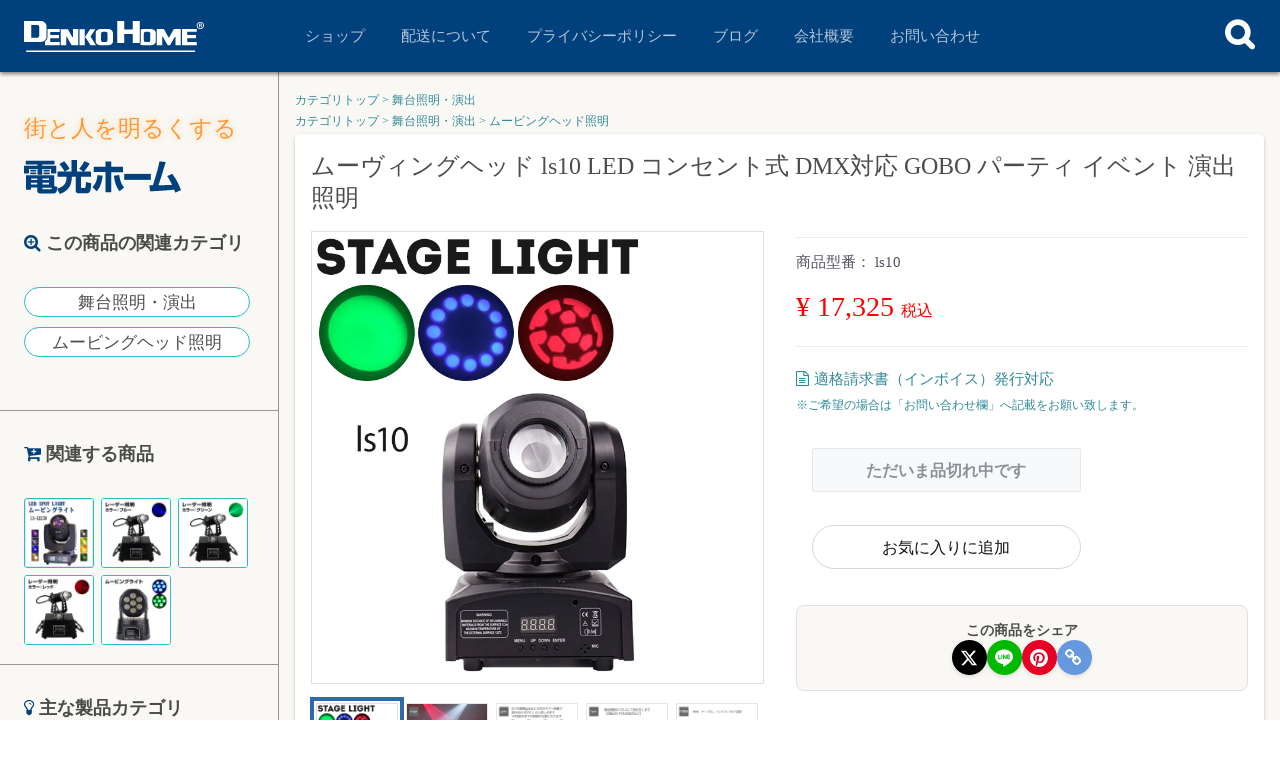

--- FILE ---
content_type: text/html; charset=UTF-8
request_url: https://denkohome.com/ec/products/detail/1552
body_size: 16669
content:
<!doctype html>
<html lang="ja">
<head>
<meta charset="utf-8">
<meta name="Author" content="電光ホーム DENKO HOME">
<meta http-equiv="X-UA-Compatible" content="IE=edge">
<title>ムーヴィングヘッド ls10 LED コンセント式 DMX対応 GOBO パーティ イベント 演出 照明 |
電光ホーム
</title>
<meta name="keywords" content="舞台 照明 LED プロジェクション マッピング ムービング イベント ライトアップ 防水 ステージライト イベントDMX パーティ コンサート">
<meta name="viewport" content="width=device-width, initial-scale=1">
<link rel="icon" href="/ec/html/template/tiramisu/img/common/favicon.ico">
<link rel="stylesheet" href="/ec/html/template/tiramisu/css/style.css?v=3.0.18">
<link rel="stylesheet" href="/ec/html/template/tiramisu/css/slick.css?v=3.0.18">
<link rel="stylesheet" href="/ec/html/template/tiramisu/css/default.css?v=3.0.18">
<link rel="stylesheet" href="/ec/html/template/tiramisu/css/nikko.css?v=3.0.182026-01-18 18-57-15">

<script src="https://denkohome.com/common/js/script-pack.min.js"></script>

            <!-- ▼GoogleAnalytics -->
            <!-- Google tag (gtag.js) -->
<script async src="https://www.googletagmanager.com/gtag/js?id=G-XHW0VJ8WSH"></script>
<script>
  window.dataLayer = window.dataLayer || [];
  function gtag(){dataLayer.push(arguments);}
  gtag('js', new Date());

  gtag('config', 'G-XHW0VJ8WSH');
</script>
        <!-- ▲GoogleAnalytics -->

    
</head>
<body id="page_product_detail" class="product_page" ontouchstart="">
<div id="wrapper">
    <header id="header">
                <div class="SearchBox">
    <input type="checkbox" id="label1">
    <label for="label1"></label>
    <div class="SB_Drawer">
        <form class="SB_Drawer-TextArea" method="get" accept-charset="utf-8" action="https://denkohome.com/ec/products/list">
            <input id="inputArea" class="SB_Drawer-TextArea" type="search" name="name" autocomplete="on" placeholder="検索..." autofocus>
        </form>
    </div>
</div>
<nav class="DenkoNav">
    <div id="nav-drawer"><!-- スマホユーザー向けナビゲーション -->
          <input id="nav-input" type="checkbox" class="nav-unshown">
          <label id="nav-open" for="nav-input"><span></span></label>
          <label class="nav-unshown" id="nav-close" for="nav-input"></label>
          <div id="nav-content">
            <aside class="DN_SP-SideNav">
                <section class="DN_SP-S_Logo">
                    <i class="DenkoIcon-JP"></i>
                </section>
                <section class="DN_SP-S_Category">
                    <ul class="DN_SP-S_C_ProductCategoryList">
                        <li class="DN_SP-S_C_PCL-List"><i class="fa fa-lightbulb-o" aria-hidden="true"></i>主な製品カテゴリ</li>
                        <li class="DN_SP-S_C_PCL-List"><a href="https://denkohome.com/ec/products/list?mode=&category_id=25&name=&pageno=1&disp_number=50&orderby=2">イルミネーション</a></li>
                         <li class="DN_SP-S_C_PCL-List"><a href="https://denkohome.com/ec/products/list?mode=&category_id=134&name=&pageno=1&disp_number=50&orderby=2">ガーデン・オーナメント</a></li>
                        <li class="DN_SP-S_C_PCL-List"><a href="https://denkohome.com/ec/products/list?mode=&category_id=145&name=&pageno=1&disp_number=50&orderby=2">ソーラー式ライト</a></li>
                        <li class="DN_SP-S_C_PCL-List"><a href="https://denkohome.com/ec/products/list?mode=&category_id=135&name=&pageno=1&disp_number=50&orderby=2">インテリアライト</a></li>
                        <li class="DN_SP-S_C_PCL-List"><a href="https://denkohome.com/ec/products/list?mode=&category_id=138&name=&pageno=1&disp_number=50&orderby=2">Bar・お酒グッズ</a></li>
                        <li class="DN_SP-S_C_PCL-List"><a href="https://denkohome.com/ec/products/list?mode=&category_id=139&name=&pageno=1&disp_number=50&orderby=2">光る台座</a></li>
                        <li class="DN_SP-S_C_PCL-List"><a href="https://denkohome.com/ec/products/list?mode=&category_id=137&name=&pageno=1&disp_number=50&orderby=2">舞台照明・演出</a></li>
                        <li class="DN_SP-S_C_PCL-List"><a href="https://denkohome.com/ec/products/list?mode=&category_id=136&name=&pageno=1&disp_number=50&orderby=2">LED看板</a></li>
                        <li class="DN_SP-S_C_PCL-List"><a href="https://denkohome.com/ec/products/list?mode=&category_id=140&name=&pageno=1&disp_number=50&orderby=2">DIY電設</a></li>
                        <li class="DN_SP-S_C_PCL-List"><a href="https://denkohome.com/category/">カテゴリ一覧</a></li>
                    </ul>
                </section>
                <ul class="DSN_ListWrapper"><span class="DSN_LW_Title"><i class="fa fa-cart-plus" aria-hidden="true"></i>関連する商品</span><section class="DSN_LW_RecommendWrapper"><a href="https://denkohome.com/ec/products/detail/842"/><img class="lazy" src="" data-src="https://denkohome.com/common/img/compression-s/ls-lb230.jpg" data-srcset="https://denkohome.com/common/img/compression-s/ls-lb230.jpg 1x"></a><a href="https://denkohome.com/ec/products/detail/2453"/><img class="lazy" src="" data-src="https://denkohome.com/common/img/compression-s/0331125010_6426587233c92.jpg" data-srcset="https://denkohome.com/common/img/compression-s/0331125010_6426587233c92.jpg 1x"></a><a href="https://denkohome.com/ec/products/detail/2452"/><img class="lazy" src="" data-src="https://denkohome.com/common/img/compression-s/0331124859_6426582b5e421.jpg" data-srcset="https://denkohome.com/common/img/compression-s/0331124859_6426582b5e421.jpg 1x"></a><a href="https://denkohome.com/ec/products/detail/2454"/><img class="lazy" src="" data-src="https://denkohome.com/common/img/compression-s/0331125357_64265955bbf92.jpg" data-srcset="https://denkohome.com/common/img/compression-s/0331125357_64265955bbf92.jpg 1x"></a><a href="https://denkohome.com/ec/products/detail/2511"/><img class="lazy" src="" data-src="https://denkohome.com/common/img/compression-s/0707113943_64a77aef66d8b.jpg" data-srcset="https://denkohome.com/common/img/compression-s/0707113943_64a77aef66d8b.jpg 1x"></a></section></ul><ul class="DSN_ListWrapper"><span class="DSN_LW_Title"><i class="fa fa-search-plus" aria-hidden="true"></i>この商品の関連カテゴリ</span><section class="DSN_LW_ConnectCategory"><a href="https://denkohome.com/ec/products/list?category_id=137"><li>舞台照明・演出</li></a><a href="https://denkohome.com/ec/products/list?category_id=180"><li>ムービングヘッド照明</li></a></section></ul>                <section class="DN_SP-S_Category">
                    <ul class="DN_SP-S_C_ProductCategoryList">
                        <li class="DN_SP-S_C_PCL-List"><i class="fa fa-hand-o-right" aria-hidden="true"></i>店長オススメ</li>
                        <div class="DN_SP-S_TenchoOsusume">
                            <a href="https://denkohome.com/ec/products/detail/1580"><img class="lazy" src="" data-src="https://denkohome.com/common/img/compression-s/0908173624_64fadd08b76eb.jpg" data-srcset="https://denkohome.com/common/img/compression-s/0908173624_64fadd08b76eb.jpg 1x"></a><a href="https://denkohome.com/ec/products/detail/1598"><img class="lazy" src="" data-src="https://denkohome.com/common/img/compression-s/1025110005_5db25725ae110.jpg" data-srcset="https://denkohome.com/common/img/compression-s/1025110005_5db25725ae110.jpg 1x"></a><a href="https://denkohome.com/ec/products/detail/2281"><img class="lazy" src="" data-src="https://denkohome.com/common/img/compression-s/1126174111_6381d1272fff9.jpg" data-srcset="https://denkohome.com/common/img/compression-s/1126174111_6381d1272fff9.jpg 1x"></a><a href="https://denkohome.com/ec/products/detail/331"><img class="lazy" src="" data-src="https://denkohome.com/common/img/compression-s/1015104357_5f87a95de2dac.jpg" data-srcset="https://denkohome.com/common/img/compression-s/1015104357_5f87a95de2dac.jpg 1x"></a><a href="https://denkohome.com/ec/products/detail/1621"><img class="lazy" src="" data-src="https://denkohome.com/common/img/compression-s/1101221945_5dbc30f1b6d2a.jpg" data-srcset="https://denkohome.com/common/img/compression-s/1101221945_5dbc30f1b6d2a.jpg 1x"></a><a href="https://denkohome.com/ec/products/detail/2561"><img class="lazy" src="" data-src="https://denkohome.com/common/img/compression-s/1128121048_65655a38df4ce.jpg" data-srcset="https://denkohome.com/common/img/compression-s/1128121048_65655a38df4ce.jpg 1x"></a>                        </div>
                    </ul>
                </section>
                <section class="DN_SP-S_Category">
                    <ul class="DN_SP-S_C_ProductCategoryList">
                        <li class="DN_SP-S_C_PCL-List">ご利用ガイド</li>
                        <li class="DN_SP-S_C_PCL-List"><a href="https://denkohome.com/delivery/">配送について</a></li>
                        <li class="DN_SP-S_C_PCL-List"><a href="https://denkohome.com/privacy/">プライバシーポリシー</a></li>
                        <li class="DN_SP-S_C_PCL-List"><a href="https://denkohome.com/wp/">ブログ</a></li>
                        <li class="DN_SP-S_C_PCL-List"><a href="https://denkohome.com/company/">会社概要</a></li>
                        <li class="DN_SP-S_C_PCL-List"><a href="https://denkohome.com/ec/contact">お問い合わせ</a></li>
                    </ul>
                    <ul class="DN_SP-S_C_ProductCategoryList">
                        <li class="DN_SP-S_C_PCL-List">お買い物便利機能</li>
                        <li class="DN_SP-S_C_PCL-List"><a href="https://denkohome.com/ec/entry"><i class="fa fa-user-circle-o"></i>新規会員登録</a></li>
                        <li class="DN_SP-S_C_PCL-List"><a href="https://denkohome.com/ec/mypage/favorite"><i class="fa fa-heart"></i>お気に入り</a></li>
                        <li class="DN_SP-S_C_PCL-List"><a href="https://denkohome.com/ec/mypage/login"><i class="fa fa-key"></i>ログイン</a></li>
                        <li class="DN_SP-S_C_PCL-List"><a href="https://denkohome.com/ec/cart"><i class="fa fa-shopping-cart" aria-hidden="true"></i>カート</a></li>
                    </ul>
                </section>
            </aside>
          </div>
    </div>
    <a href="https://denkohome.com/?ref=nav-logo"><i class="DenkoIcon"></i></a>
    <ul class="DN_Link"><!-- PCユーザー向けナビゲーション -->
        <li class="DN_L_List"><a href="https://denkohome.com/ec/">ショップ</a></li>
        <li class="DN_L_List"><a href="https://denkohome.com/delivery/">配送について</a></li>
        <li class="DN_L_List"><a href="https://denkohome.com/privacy/">プライバシーポリシー</a></li>
        <li class="DN_L_List"><a href="https://denkohome.com/wp/">ブログ</a></li>
        <li class="DN_L_List"><a href="https://denkohome.com/company/">会社概要</a></li>
        <li class="DN_L_List"><a href="https://denkohome.com/ec/contact">お問い合わせ</a></li>
    </ul>
</nav>

    </header>
    <!-- <section class="DenkoUsersSection">
        <div class="ForEccube-Header">
            <div class="container-fluid inner">
                                                 #}
                                 #}
                                 #}
                <p id="btn_menu"><a class="nav-trigger" href="#nav">Menu<span></span></a></p>
            </div>
        </div>
    </section> -->
    <nav class="DenkoSideNav">
    <i class="DenkoConcept">街と人を明るくする</i>
    <a href="https://denkohome.com/?ref=side-nav-logo" style="text-decoration:none;"><i class="DenkoIcon-JP"></i></a>
    <ul class="DSN_ListWrapper"><span class="DSN_LW_Title"><i class="fa fa-search-plus" aria-hidden="true"></i>この商品の関連カテゴリ</span><section class="DSN_LW_ConnectCategory"><a href="https://denkohome.com/ec/products/list?category_id=137"><li>舞台照明・演出</li></a><a href="https://denkohome.com/ec/products/list?category_id=180"><li>ムービングヘッド照明</li></a></section></ul><ul class="DSN_ListWrapper"><span class="DSN_LW_Title"><i class="fa fa-cart-plus" aria-hidden="true"></i>関連する商品</span><section class="DSN_LW_RecommendWrapper"><a href="https://denkohome.com/ec/products/detail/842"/><img class="lazy" src="" data-src="https://denkohome.com/common/img/compression-s/ls-lb230.jpg" data-srcset="https://denkohome.com/common/img/compression-s/ls-lb230.jpg 1x"></a><a href="https://denkohome.com/ec/products/detail/2453"/><img class="lazy" src="" data-src="https://denkohome.com/common/img/compression-s/0331125010_6426587233c92.jpg" data-srcset="https://denkohome.com/common/img/compression-s/0331125010_6426587233c92.jpg 1x"></a><a href="https://denkohome.com/ec/products/detail/2452"/><img class="lazy" src="" data-src="https://denkohome.com/common/img/compression-s/0331124859_6426582b5e421.jpg" data-srcset="https://denkohome.com/common/img/compression-s/0331124859_6426582b5e421.jpg 1x"></a><a href="https://denkohome.com/ec/products/detail/2454"/><img class="lazy" src="" data-src="https://denkohome.com/common/img/compression-s/0331125357_64265955bbf92.jpg" data-srcset="https://denkohome.com/common/img/compression-s/0331125357_64265955bbf92.jpg 1x"></a><a href="https://denkohome.com/ec/products/detail/2511"/><img class="lazy" src="" data-src="https://denkohome.com/common/img/compression-s/0707113943_64a77aef66d8b.jpg" data-srcset="https://denkohome.com/common/img/compression-s/0707113943_64a77aef66d8b.jpg 1x"></a></section></ul>    <ul class="DSN_ListWrapper">
        <span class="DSN_LW_Title"><i class="fa fa-lightbulb-o" aria-hidden="true"></i>主な製品カテゴリ</span>
        <a href="https://denkohome.com/ec/products/list?mode=&category_id=25&name=&pageno=1&disp_number=50&orderby=2" title="イルミネーション"><li><img class="lazy" width="25" src="" data-src="https://denkohome.com/common/img/icon/illumination.svg" data-srcset="https://denkohome.com/common/img/icon/illumination.svg" alt="">イルミネーション</li></a>
        <a href="https://denkohome.com/ec/products/list?mode=&category_id=134&name=&pageno=1&disp_number=50&orderby=2" title="ガーデン・オーナメント"><li><img class="lazy" width="25" src="" data-src="https://denkohome.com/common/img/icon/garden.svg" data-srcset="https://denkohome.com/common/img/icon/garden.svg" alt="">ガーデン・オーナメント</li></a>
        <a href="https://denkohome.com/ec/products/list?mode=&category_id=145&name=&pageno=1&disp_number=50&orderby=2" title="ソーラー式ライト"><li><img class="lazy" width="25" src="" data-src="https://denkohome.com/common/img/icon/solar-light.svg" data-srcset="https://denkohome.com/common/img/icon/solar-light.svg" alt=""> ソーラー式ライト</li></a>
        <a href="https://denkohome.com/ec/products/list?mode=&category_id=135&name=&pageno=1&disp_number=50&orderby=2" title="インテリアライト"><li><img class="lazy" width="25" src="" data-src="https://denkohome.com/common/img/icon/interior.svg" data-srcset="https://denkohome.com/common/img/icon/interior.svg" alt=""> インテリアライト</li></a>
        <a href="https://denkohome.com/ec/products/list?mode=&category_id=138&name=&pageno=1&disp_number=50&orderby=2" title="Bar・お酒グッズ"><li><img class="lazy" width="25" src="" data-src="https://denkohome.com/common/img/icon/bar.svg" data-srcset="https://denkohome.com/common/img/icon/bar.svg" alt="">Bar・お酒グッズ</li></a>
        <a href="https://denkohome.com/ec/products/list?mode=&category_id=139&name=&pageno=1&disp_number=50&orderby=2" title="光る台座"><li><img class="lazy" width="25" src="" data-src="https://denkohome.com/common/img/icon/daiza.svg" data-srcset="https://denkohome.com/common/img/icon/daiza.svg" alt="">光る台座</li></a>
        <a href="https://denkohome.com/ec/products/list?mode=&category_id=137&name=&pageno=1&disp_number=50&orderby=2" title="舞台照明・演出"><li><img class="lazy" width="25" src="" data-src="https://denkohome.com/common/img/icon/mirrorball.svg" data-srcset="https://denkohome.com/common/img/icon/mirrorball.svg" alt=""> 舞台照明・演出</li></a>
        <a href="https://denkohome.com/ec/products/list?mode=&category_id=136&name=&pageno=1&disp_number=50&orderby=2" title="LED看板"><li><img class="lazy" width="25" src="" data-src="https://denkohome.com/common/img/icon/signboard.svg" data-srcset="https://denkohome.com/common/img/icon/signboard.svg" alt=""> LED看板</li></a>
        <a href="https://denkohome.com/ec/products/list?mode=&category_id=140&name=&pageno=1&disp_number=50&orderby=2" title="DIY・電設"><li><img class="lazy" width="25" src="" data-src="https://denkohome.com/common/img/icon/diy.svg" data-srcset="https://denkohome.com/common/img/icon/diy.svg" alt=""> DIY・電設</li></a>
        <a href="https://denkohome.com/category/" title="すべてのカテゴリ"><li>カテゴリ一覧</li></a>
    </ul>
    <ul class="DSN_ListWrapper">
        <span class="DSN_LW_Title"><i class="fa fa-hand-o-right" aria-hidden="true"></i>店長のオススメ</span>
        <section class="DSN_LW_RecommendWrapper">
            <a href="https://denkohome.com/ec/products/detail/1580"><img class="lazy" src="" data-src="https://denkohome.com/common/img/compression-s/0908173624_64fadd08b76eb.jpg" data-srcset="https://denkohome.com/common/img/compression-s/0908173624_64fadd08b76eb.jpg 1x"></a><a href="https://denkohome.com/ec/products/detail/1598"><img class="lazy" src="" data-src="https://denkohome.com/common/img/compression-s/1025110005_5db25725ae110.jpg" data-srcset="https://denkohome.com/common/img/compression-s/1025110005_5db25725ae110.jpg 1x"></a><a href="https://denkohome.com/ec/products/detail/2281"><img class="lazy" src="" data-src="https://denkohome.com/common/img/compression-s/1126174111_6381d1272fff9.jpg" data-srcset="https://denkohome.com/common/img/compression-s/1126174111_6381d1272fff9.jpg 1x"></a><a href="https://denkohome.com/ec/products/detail/331"><img class="lazy" src="" data-src="https://denkohome.com/common/img/compression-s/1015104357_5f87a95de2dac.jpg" data-srcset="https://denkohome.com/common/img/compression-s/1015104357_5f87a95de2dac.jpg 1x"></a><a href="https://denkohome.com/ec/products/detail/1621"><img class="lazy" src="" data-src="https://denkohome.com/common/img/compression-s/1101221945_5dbc30f1b6d2a.jpg" data-srcset="https://denkohome.com/common/img/compression-s/1101221945_5dbc30f1b6d2a.jpg 1x"></a><a href="https://denkohome.com/ec/products/detail/2561"><img class="lazy" src="" data-src="https://denkohome.com/common/img/compression-s/1128121048_65655a38df4ce.jpg" data-srcset="https://denkohome.com/common/img/compression-s/1128121048_65655a38df4ce.jpg 1x"></a>        </section>
    </ul>
    <ul class="DSN_ListWrapper HotInfoWrapper"><span class="DSN_LW_Title"><i class="fa fa-commenting" aria-hidden="true"></i>ストアからのお知らせ</span><a href="https://denkohome.com/wp/2025/12/29/" target="_blank"><span class="HotInfoList"><div class="HIL_Info"><small><span class="HIL_Label">news</span><span class="HIL_Date"><i class="fa fa-calendar" aria-hidden="true"></i>2025年12月29日</span></small></div><span class="HIL_Title">年末年始休業期間中の配送に...</span></span></a></ul>    <ul class="DSN_ListWrapper">
        <span class="DSN_LW_Title">お買い物便利機能</span>
        <a href="https://denkohome.com/ec/entry?ref=nav-pc"><li><i class="fa fa-user-circle-o"></i>新規会員登録</li></a>
        <a href="https://denkohome.com/ec/mypage/favorite?ref=nav-pc"><li><i class="fa fa-heart"></i>お気に入り</li></a>
        <a href="https://denkohome.com/ec/mypage/favorite?ref=nav-pc"><li><i class="fa fa-key"></i>ログイン</li></a>
        <a href="https://denkohome.com/ec/cart?ref=nav-pc"><li><i class="fa fa-shopping-cart" aria-hidden="true"></i>カート</li></a>
    </ul>
</nav>

    <article class="DenkoMainContent">
        <section class="DenkoPanKuzuWrapper">
                        <ol id="relative_category_box__relative_category--1552_1">
                <li><a href="https://denkohome.com/category/?ref=pankuzu">カテゴリトップ</a></li>
                                <li> > <a id="relative_category_box__relative_category--1552_1_137" href="https://denkohome.com/ec/products/list?category_id=137">舞台照明・演出</a></li>
                            </ol>
                        <ol id="relative_category_box__relative_category--1552_2">
                <li><a href="https://denkohome.com/category/?ref=pankuzu">カテゴリトップ</a></li>
                                <li> > <a id="relative_category_box__relative_category--1552_2_137" href="https://denkohome.com/ec/products/list?category_id=137">舞台照明・演出</a></li>
                                <li> > <a id="relative_category_box__relative_category--1552_2_180" href="https://denkohome.com/ec/products/list?category_id=180">ムービングヘッド照明</a></li>
                            </ol>
                    </section>
                                        <div id="contents" class="theme_main_only">
                        <div id="contents_top">
                                                                            <!-- ▼店舗情報 -->
            <style type="text/css" media="screen">
    .InfoWrapper{
        width:100%;
        height:auto;
        margin:0;
        padding:0 16px;
    }
    .InfoWrapper span{
        display:block;
        width:100%;
        height:auto;
        margin:10px 0;
        padding:5px 0;
        line-height:22px;
        text-align:center;
        background:rgba(216,247,235);
        border-radius:5px;
        color:#00407C;
        font-size:1em;
        text-decoration:none !important;
        box-shadow: 0 2px 2px 0 rgb(0 0 0 / 14%), 0 3px 1px -2px rgb(0 0 0 / 20%), 0 1px 5px 0 rgb(0 0 0 / 12%);
    };
    .InfoWrapper a{
        text-decoration:none !important;
        color:#000 !important;
    }
</style>
<!--  <section class="InfoWrapper">
    <span><a style="color:#000;" href="https://denkohome.com/wp/2025/12/29/"><i class="fa fa-bell" aria-hidden="true" style="display:inline-block;margin-right:5px;"></i>年末年始休業期間中の配送についてのお知らせ。</a></span>
</section> -->
        <!-- ▲店舗情報 -->

                                                                </div>

            <div class="container-fluid inner">
                                                
                <div id="main">
                                                            
                    <div id="main_middle">
                        
<!-- ↓閲覧ページのスクリプトエリア -->

<!-- ↑閲覧ページのスクリプトエリア -->

<section itemscope itemtype="http://schema.org/Product">
<h1 itemprop="name" class="DPFW_R_Title">ムーヴィングヘッド ls10 LED コンセント式 DMX対応 GOBO パーティ イベント 演出 照明</h1>
    
    <!-- ▼item_detail▼ -->
    <div id="item_detail">
        <div id="detail_wrap" class="row">
            <!--★画像★-->
            <div id="item_photo_area" class="col-sm-6">
                <div id="detail_image_box__slides" class="slides">
                                                                    <div id="detail_image_box__item--1"><img src="/ec/html/upload/save_image/0517164041_5cde65795b3a2.jpg"/></div>
                                                <div id="detail_image_box__item--2"><img src="/ec/html/upload/save_image/0517164051_5cde6583ca1c3.jpg"/></div>
                                                <div id="detail_image_box__item--3"><img src="/ec/html/upload/save_image/0517164052_5cde658407f37.jpg"/></div>
                                                <div id="detail_image_box__item--4"><img src="/ec/html/upload/save_image/0517164052_5cde65843518c.jpg"/></div>
                                                <div id="detail_image_box__item--5"><img src="/ec/html/upload/save_image/0517164052_5cde658462a0d.jpg"/></div>
                                                <div id="detail_image_box__item--6"><img src="/ec/html/upload/save_image/0517164052_5cde6584ad37b.jpg"/></div>
                                                            </div>
            </div>

            <section id="item_detail_area" class="col-sm-6">
                <!--★商品名★-->
                <!-- <h3 id="detail_description_box__name" class="item_name">ムーヴィングヘッド ls10 LED コンセント式 DMX対応 GOBO パーティ イベント 演出 照明</h3> -->
                <div id="detail_description_box__body" class="item_detail ItemInfoWrapper">

                                        <hr class="IIW_Hr">
                    <!--▼商品コード-->
                    <p id="detail_description_box__item_range_code" class="item_code ItemCode">商品型番： <span id="item_code_default">
                        ls10
                                                </span> </p>
                    <!--▲商品コード-->
                    <!--★通常価格★-->
                                        <!--★販売価格★-->
                    <p id="detail_description_box__sale_price" class="sale_price text-primary"> <span class="price02_default">¥ 17,325</span> <span class="small">税込</span></p>
                    <hr>
                <!-- ▼出荷目安の表示 -->
                                <!-- ▲出荷目安の表示 -->
                <!-- ▼運賃の表示 -->
                                <span class="AboutInvoice"><i class="fa fa-file-text-o" aria-hidden="true"></i>適格請求書（インボイス）発行対応</span>
                <span class="AboutInvoice"><small>※ご希望の場合は「お問い合わせ欄」へ記載をお願い致します。</small></span>
                <!-- ▲運賃の表示 -->
                 <form action="?" method="post" id="form1" name="form1">
                        <!--▼買い物かご-->
                        <div id="detail_cart_box" class="cart_area">
                                                                                            <div id="detail_cart_box__button_area" class="btn_area">
                                    <ul class="row">
                                        <li class="col-xs-12 col-sm-8"><button type="button" class="btn btn-default btn-block" disabled="disabled">ただいま品切れ中です</button></li>
                                    </ul>
                                                                                                                <ul id="detail_cart_box__favorite_button" class="row">
                                                                                            <li class="col-xs-12 col-sm-8"><button type="submit" id="favorite" class="btn btn-info btn-block prevention-btn prevention-mask">お気に入りに追加</button></li>
                                                                                    </ul>
                                                                    </div>                                                      </div>
                        <!--▲買い物かご-->
                        <div style="display: none"><input type="hidden" id="mode" name="mode" /></div><div style="display: none"><input type="hidden" id="product_id" name="product_id" value="1552" /></div><div style="display: none"><input type="hidden" id="product_class_id" name="product_class_id" value="3186" /></div><div style="display: none"><input type="hidden" id="_token" name="_token" value="2AXhyicVNCuJR-NdkB4S2mXe8VgDZ-nZCAXtuSDdpr0" /></div>
                    </form>

                    <!--★SNS共有ボタン★-->
                    <div class="SnsShareWrapper">
                        <p class="SnsShare_Title">この商品をシェア</p>
                        <ul class="SnsShare_List">
                            <li class="SnsShare_Item">
                                <a href="#" class="SnsShare_Link SnsShare_Link-Twitter" data-sns="twitter" title="Twitterでシェア" target="_blank" rel="noopener noreferrer">
                                    <svg class="SnsShare_Icon" viewBox="0 0 24 24" xmlns="http://www.w3.org/2000/svg">
                                        <path d="M18.244 2.25h3.308l-7.227 8.26 8.502 11.24H16.17l-5.214-6.817L4.99 21.75H1.68l7.73-8.835L1.254 2.25H8.08l4.713 6.231zm-1.161 17.52h1.833L7.084 4.126H5.117z"/>
                                    </svg>
                                    <span class="SnsShare_Text">Twitter</span>
                                </a>
                            </li>
                            <li class="SnsShare_Item">
                                <a href="#" class="SnsShare_Link SnsShare_Link-Line" data-sns="line" title="LINEでシェア" target="_blank" rel="noopener noreferrer">
                                    <svg class="SnsShare_Icon" viewBox="0 0 24 24" xmlns="http://www.w3.org/2000/svg">
                                        <path d="M19.365 9.863c.349 0 .63.285.63.631 0 .345-.281.63-.63.63H17.61v1.125h1.755c.349 0 .63.283.63.63 0 .344-.281.629-.63.629h-2.386c-.345 0-.627-.285-.627-.629V8.108c0-.345.282-.63.63-.63h2.386c.346 0 .627.285.627.63 0 .349-.281.63-.63.63H17.61v1.125h1.755zm-3.855 3.016c0 .27-.174.51-.432.596-.064.021-.133.031-.199.031-.211 0-.391-.09-.51-.25l-2.443-3.317v2.94c0 .344-.279.629-.631.629-.346 0-.626-.285-.626-.629V8.108c0-.27.173-.51.43-.595.06-.023.136-.033.194-.033.195 0 .375.104.495.254l2.462 3.33V8.108c0-.345.282-.63.63-.63.345 0 .63.285.63.63v4.771zm-5.741 0c0 .344-.282.629-.631.629-.345 0-.627-.285-.627-.629V8.108c0-.345.282-.63.63-.63.346 0 .628.285.628.63v4.771zm-2.466.629H4.917c-.345 0-.63-.285-.63-.629V8.108c0-.345.285-.63.63-.63.348 0 .63.285.63.63v4.141h1.756c.348 0 .629.283.629.63 0 .344-.282.629-.629.629M24 10.314C24 4.943 18.615.572 12 .572S0 4.943 0 10.314c0 4.811 4.27 8.842 10.035 9.608.391.082.923.258 1.058.59.12.301.079.766.038 1.08l-.164 1.02c-.045.301-.24 1.186 1.049.645 1.291-.539 6.916-4.078 9.436-6.975C23.176 14.393 24 12.458 24 10.314"/>
                                    </svg>
                                    <span class="SnsShare_Text">LINE</span>
                                </a>
                            </li>
                            <li class="SnsShare_Item">
                                <a href="#" class="SnsShare_Link SnsShare_Link-Pinterest" data-sns="pinterest" title="Pinterestでシェア" target="_blank" rel="noopener noreferrer">
                                    <svg class="SnsShare_Icon" viewBox="0 0 24 24" xmlns="http://www.w3.org/2000/svg">
                                        <path d="M12.017 0C5.396 0 .029 5.367.029 11.987c0 5.079 3.158 9.417 7.618 11.162-.105-.949-.199-2.403.041-3.439.219-.937 1.406-5.957 1.406-5.957s-.359-.72-.359-1.781c0-1.663.967-2.911 2.168-2.911 1.024 0 1.518.769 1.518 1.688 0 1.029-.653 2.567-.992 3.992-.285 1.193.6 2.165 1.775 2.165 2.128 0 3.768-2.245 3.768-5.487 0-2.861-2.063-4.869-5.008-4.869-3.41 0-5.409 2.562-5.409 5.199 0 1.033.394 2.143.889 2.741.099.12.112.225.085.345-.09.375-.293 1.199-.334 1.363-.053.225-.172.271-.401.165-1.495-.69-2.433-2.878-2.433-4.646 0-3.776 2.748-7.252 7.92-7.252 4.158 0 7.392 2.967 7.392 6.923 0 4.135-2.607 7.462-6.233 7.462-1.214 0-2.354-.629-2.758-1.379l-.749 2.848c-.269 1.045-1.004 2.352-1.498 3.146 1.123.345 2.306.535 3.55.535 6.607 0 11.985-5.365 11.985-11.987C23.97 5.39 18.592.026 11.985.026L12.017 0z"/>
                                    </svg>
                                    <span class="SnsShare_Text">Pinterest</span>
                                </a>
                            </li>
                            <li class="SnsShare_Item">
                                <a href="#" id="copy-url-btn" class="SnsShare_Link SnsShare_Link-Copy" title="URLをコピー">
                                    <i class="fa fa-link SnsShare_Icon" aria-hidden="true"></i>
                                    <span class="SnsShare_Text">URLをコピー</span>
                                </a>
                            </li>
                        </ul>
                    </div>

                    <!--★商品説明★-->
                    <p id="detail_not_stock_box__description_detail" class="item_comment" style="display:none;">仕様品名：ムーヴィングヘッド ls10サイズ（全長）：高さ27cm×幅17cm×奥行き17cm重量（約）：3.5kgLED：8カラー(白含む）gobo：8種類（スポット含む）消費電力：35制御：Auto-Play、Sound、DMX、Master-SLAVEチャンネル数：9 / 11Dimming：0-100％Pan：540度tilt：200度input：AC100-240V、40/60Hzピント調整：レンズを回します手動で調節が必要です商品内容：本体、ケーブル、ハンドル（ネジ付き）</p>
                   <!--# product-review-plugin-tag #-->
                </div>
                <!-- /.item_detail -->

            </section>
            <!--詳細ここまで-->
        </div>

                <!-- Similar products found: 1 --><!-- Starting output --><section class="SimilarProductsWrapper"><div class="SPW_Container"><h2 class="SPW_Title">類似商品</h2><ul class="SPW_Lists" id="similarProductsSlider"><li class="SPW_Item"><a href="https://denkohome.com/ec/products/detail/842" class="SPW_Link" title="ステージライト LS-LB230 ムービングライト レインボーグラデーション点灯"><div class="SPW_ImageBox"><img class="lazy SPW_Image" src="" data-src="https://denkohome.com/common/img/compression-m/ls-lb230.jpg" data-srcset="https://denkohome.com/common/img/compression-m/ls-lb230.jpg 1x" alt="ステージライト LS-LB230 ムービングライト レインボーグラデーション点灯"></div><div class="SPW_Info"><p class="SPW_Name">ステージライト LS-LB230 ムービングライト レインボーグラデーション点灯</p><p class="SPW_Price"><span class="SPW_PriceSymbol">¥</span>115,269</p></div></a><div class="product_item__cart_btn"><form action="https://denkohome.com/ec/products/detail/842" method="post" class="add-cart-form"><input type="hidden" name="mode" value="add_cart"><input type="hidden" name="product_id" value="842"><input type="hidden" name="product_class_id" value="881"><input type="hidden" name="quantity" value="1"><button type="submit" class="btn btn-cart-add"><i class="fa fa-cart-plus" aria-hidden="true"></i>カートに入れる</button></form></div></li></ul></div></section><script>
	$(window).on("load", function() {
		setTimeout(function() {
			var slider = $("#similarProductsSlider");
			console.log("類似商品スライダー初期化開始");

			// 既存のlightSliderが初期化されている場合は破棄
			if(slider.hasClass("lightSlider")) {
				slider.removeClass("lightSlider");
			}

			// lightSliderのインスタンスが存在する場合は破棄
			var sliderData = slider.data("lightSlider");
			if(sliderData) {
				sliderData.destroy();
			}

			// 新規に初期化
			slider.lightSlider({
				item: 5,
				slideMove: 1,
				slideMargin: 15,
				auto: false,
				loop: false,
				controls: true,
				pager: false,
				pauseOnHover: false,
				rtl: false,
				adaptiveHeight: false,
				vertical: false,
				enableTouch: true,
				enableDrag: true,
				freeMove: false,
				easing: "linear",
				speed: 400,
				onSliderLoad: function(el) {
					console.log("onSliderLoad実行");
					// スライダー読み込み完了時に自動再生を確実に停止
					slider.goToPrevSlide();
					slider.goToSlide(0);

					// ボタンを複数の方法で探す
					var prevBtn = $(".SimilarProductsWrapper .lSAction > a.lSPrev");
					var nextBtn = $(".SimilarProductsWrapper .lSAction > a.lSNext");

					console.log("prevBtn found:", prevBtn.length);
					console.log("nextBtn found:", nextBtn.length);

					if(prevBtn.length) {
						prevBtn.html("<").css({
							"position": "absolute",
							"top": "50%",
							"transform": "translateY(-50%)",
							"width": "50px",
							"height": "50px",
							"background": "rgba(255,255,255,0.7)",
							"border": "2px solid #2d6aac",
							"border-radius": "50%",
							"color": "#2d6aac",
							"font-size": "24px",
							"font-weight": "bold",
							"line-height": "50px",
							"text-align": "center",
							"cursor": "pointer",
							"z-index": "10",
							"box-shadow": "0 2px 8px rgba(0,0,0,0.2)",
							"opacity": "1",
							"display": "flex",
							"align-items": "center",
							"justify-content": "center",
							"background-image": "none",
							"margin-top": "0",
							"left": "10px"
						});
					} else {
						prevBtn = $(".SimilarProductsWrapper").find(".lSPrev");
					}

					if(nextBtn.length) {
						nextBtn.html(">").css({
							"position": "absolute",
							"top": "50%",
							"transform": "translateY(-50%)",
							"width": "50px",
							"height": "50px",
							"background": "rgba(255,255,255,0.7)",
							"border": "2px solid #2d6aac",
							"border-radius": "50%",
							"color": "#2d6aac",
							"font-size": "24px",
							"font-weight": "bold",
							"line-height": "50px",
							"text-align": "center",
							"cursor": "pointer",
							"z-index": "10",
							"box-shadow": "0 2px 8px rgba(0,0,0,0.2)",
							"opacity": "1",
							"display": "flex",
							"align-items": "center",
							"justify-content": "center",
							"background-image": "none",
							"margin-top": "0",
							"right": "10px"
						});
					} else {
						nextBtn = $(".SimilarProductsWrapper").find(".lSNext");
					}

					// ホバー効果を追加
					if(prevBtn.length && nextBtn.length) {
						prevBtn.add(nextBtn).hover(
							function() {
								$(this).css({
									"background": "rgba(255,255,255,0.95)",
									"box-shadow": "0 4px 12px rgba(0,0,0,0.3)"
								});
							},
							function() {
								$(this).css({
									"background": "rgba(255,255,255,0.7)",
									"box-shadow": "0 2px 8px rgba(0,0,0,0.2)"
								});
							}
						);
					}
				},
				responsive: [
					{
						breakpoint: 1024,
						settings: {
							item: 4,
							slideMove: 1
						}
					},
					{
						breakpoint: 768,
						settings: {
							item: 3,
							slideMove: 1
						}
					},
					{
						breakpoint: 480,
						settings: {
							item: 2,
							slideMove: 1
						}
					}
				]
			});
		}, 1000);
	});
	</script>

                        <div id="sub_area" class="row">
            <div class="col-sm-10 col-sm-offset-1">
                <div id="detail_free_box__freearea" class="freearea"><article><div class='SalesSpace'><img src='https://image.rakuten.co.jp/utsunomiya/cabinet/item-img/ls10.jpg' width='760' height='760' alt='舞台照明 LED コンセント式 パーティ イベント 演出 照明 屋外'><img src='https://image.rakuten.co.jp/utsunomiya/cabinet/item-img/ls10-2.jpg' width='760' height='760' alt='舞台照明 LED コンセント式 パーティ イベント 演出 照明 屋外'><img src='https://image.rakuten.co.jp/utsunomiya/cabinet/item-img/ls10-3.jpg' width='760' height='760' alt='舞台照明 LED コンセント式 パーティ イベント 演出 照明 屋外'><img src='https://image.rakuten.co.jp/utsunomiya/cabinet/item-img/ls10-4.jpg' width='760' height='760' alt='舞台照明 LED コンセント式 パーティ イベント 演出 照明 屋外'><img src='https://image.rakuten.co.jp/utsunomiya/cabinet/item-img/ls10-5.jpg' width='760' height='760' alt='舞台照明 LED コンセント式 パーティ イベント 演出 照明 屋外'><img src='https://image.rakuten.co.jp/utsunomiya/cabinet/item-img/ls10-6.jpg' width='760' height='760' alt='舞台照明 LED コンセント式 パーティ イベント 演出 照明 屋外'><h2 class='CatchCopy'>迫力のある照明演出！</h2><section class='SalesCopy'>複数のカラーとgoboを搭載しているので、様々なライトアップがDMX操作で可能です</section><!-- 動画設置エリア（動画が用意されている場合） --><a name='movie'></a><a href='https://www.rakuten.ne.jp/gold/utsunomiya/category/2stagelight/movie/ls10/'><img src='https://www.rakuten.ne.jp/gold/utsunomiya/common/img/dougalink.png' width='600' height='100' alt='動画はこちら'></a><br><div id='MovieAreaSpase'><iframe name='utsunomiya' src='https://www.rakuten.ne.jp/gold/utsunomiya/category/2stagelight/movie/ls10/' frameborder='0' width='850' height='480' scrolling='no' marginwidth='0' marginheight='0' style='margin:0px 10px 0px -185px;'></iframe></div><br><!-- 動画設置エリア（動画が用意されている場合） --><!-- ↓ここからテーブル --><table class='SpecSheet'><caption>商品仕様</caption><tbody><tr><td class='TableLeft' width='20%'>品名</td><td width='80%'>ムーヴィングヘッド ls10</td></tr><tr><td class='TableLeft' width='20%'>サイズ（全長）</td><td width='80%'>高さ27cm×幅17cm×奥行き17cm</td></tr><tr><td class='TableLeft' width='20%'>重量（約）</td><td width='80%'>3.5kg</td></tr><tr><td class='TableLeft' width='20%'>LED</td><td width='80%'>8カラー(白含む）</td></tr><tr><td class='TableLeft' width='20%'>gobo</td><td width='80%'>8種類（スポット含む）</td></tr><tr><td class='TableLeft' width='20%'>消費電力</td><td width='80%'>35</td></tr><tr><td class='TableLeft' width='20%'>制御</td><td width='80%'>Auto-Play、Sound、DMX、Master-SLAVE</td></tr><tr><td class='TableLeft' width='20%'>チャンネル数</td><td width='80%'>9 / 11</td></tr><tr><td class='TableLeft' width='20%'>Dimming</td><td width='80%'>0-100％</td></tr><tr><td class='TableLeft' width='20%'>Pan</td><td width='80%'>540度</td></tr><tr><td class='TableLeft' width='20%'>tilt</td><td width='80%'>200度</td></tr><tr><td class='TableLeft' width='20%'>input</td><td width='80%'>AC100-240V、40/60Hz</td></tr><tr><td class='TableLeft' width='20%'>ピント調整</td><td width='80%'>レンズを回します手動で調節が必要です</td></tr><tr><td class='TableLeft' width='20%'>商品内容</td><td width='80%'>本体、ケーブル、ハンドル（ネジ付き）</td></tr><tr bgcolor='#FFFFFF'><td class='TableLeft' width='20%'>この商品について問い合わせる</td><td width='80%'><a href='mailto:product-support@denkohome.com?subject=電光ホームへ商品についての問い合わせ-公式ショップ-&body=お問い合わせ、ありがとうございます。?%0d%0a以下の??項目について詳細をお書きの上メールをお?願いいたします?。%0d%0a%0d%0a商品番号：?ls10%0d%0a?商品名：舞台照明 ムーヴィングヘッド ls10 LED コンセント式 DMX対応 GOBO パーティ イベント 演出 照明 ステージライト%0d%0a?お問い合わせ内容：%0d%0a'><img src='https://www.rakuten.ne.jp/gold/utsunomiya/common/img/message.svg' class='ProductSupportIcon'>product-support@denkohome.com</a></td></tr></tbody></table><!-- ↑ここまでテーブル --><small id='Support'>［初期対応］<br>商品到着日より起算して1ヶ月以内の商品内部の動作不良または故障に関しては、無償にて修理、または交換対応とさせていただきます。ただし、外傷による故障または不具合の場合は有償となります。尚、製品やお問い合わせ時期により修理ご返却までのお時間は異なります。1ヶ月を経過した商品に関しては全て有償修理対応とさせていただきますので予めご了承ください。 <br>修理の規定に関しては当社修理規定に準じます。</small><small id="Support">[ご注意]<br><ul class="SAttensionList"><li>商品単体では自動点灯の機能のみとなります</li><li>模様などの制御にはDMXが必須となります</li><li>輸入品の為、若干のキズ、汚れがある場合があります。</li><li>商品改良のためメーカーの都合により、外観が予告なしに若干変更される場合があります</li><li>発送の前に自社で検品をしています。そのため、リパックをする際の跡が残ってしまう場合がございます。</li></ul></small></div></article></div>
            </div>
        </div>
            </div>
    <!-- ▲item_detail▲ -->
</section>
                    </div>

                                                                            </div>

                                                            </div>
        </div>
            </article>

    <div id="drawer" class="drawer sp">
    </div>

</div>

<div class="overlay"></div>

<div id="contents_bottom">
            <!-- ▼新着商品（カテゴリ別） -->
            <link rel="stylesheet" href="https://denkohome.com/common/library/lightslider-master/src/css/lightslider.css"><script src="https://denkohome.com/common/library/lightslider-master/src/js/lightslider.js"></script>
    <section class="KanrenProductsWrapper NewItemWrapper">
        <div class="NIW_Box">
            <span class="WNPW_Title"><img class="WNPW_Img" src="https://denkohome.com/common/img/newitem.svg" alt="新商品のお知らせ">このカテゴリの新商品</span>
            <ul class="lightSlider KPW_Lists NIW_B_Ul"><li><a href="https://denkohome.com/ec/products/detail/2739"/><img class="lazy" src="" data-src="https://denkohome.com/common/img/compression-m/0803105113_66ad8d11aaec0.jpg" data-srcset="https://denkohome.com/common/img/compression-m/0803105113_66ad8d11aaec0.jpg 1x"><figcaption><span class="KPW_L_Name">エフェクトライト ミラーボール LED マルチカラー コンセント式 リモコン付属 屋内用 レーザー...</span><span class="KPW_L_Price"><i class="fa fa-jpy" aria-hidden="true"></i>11,000</span></figcaption></a></li><li><a href="https://denkohome.com/ec/products/detail/2698"/><img class="lazy" src="" data-src="https://denkohome.com/common/img/compression-m/0705142017_6687829166163.jpg" data-srcset="https://denkohome.com/common/img/compression-m/0705142017_6687829166163.jpg 1x"><figcaption><span class="KPW_L_Name">エフェクトライト ミラーボール LED マルチカラー コンセント式 屋内用 レーザー 赤 緑 CO...</span><span class="KPW_L_Price"><i class="fa fa-jpy" aria-hidden="true"></i>11,999</span></figcaption></a></li><li><a href="https://denkohome.com/ec/products/detail/2684"/><img class="lazy" src="" data-src="https://denkohome.com/common/img/compression-m/0628141759_667e47870ffc3.jpg" data-srcset="https://denkohome.com/common/img/compression-m/0628141759_667e47870ffc3.jpg 1x"><figcaption><span class="KPW_L_Name">エフェクトライト LED照明 RGBW 赤 青 緑 白 コンセント式 リモコン付属 屋内用 レーザ...</span><span class="KPW_L_Price"><i class="fa fa-jpy" aria-hidden="true"></i>19,800</span></figcaption></a></li><li><a href="https://denkohome.com/ec/products/detail/2672"/><img class="lazy" src="" data-src="https://denkohome.com/common/img/compression-m/0620112627_66739353da6f8.jpg" data-srcset="https://denkohome.com/common/img/compression-m/0620112627_66739353da6f8.jpg 1x"><figcaption><span class="KPW_L_Name">エフェクトライト LED照明 RGBW 赤 青 緑 白 コンセント式 リモコン付属 屋内用 レーザ...</span><span class="KPW_L_Price"><i class="fa fa-jpy" aria-hidden="true"></i>19,800</span></figcaption></a></li><li><a href="https://denkohome.com/ec/products/detail/2664"/><img class="lazy" src="" data-src="https://denkohome.com/common/img/compression-m/0608121830_6663cd861ebe5.jpg" data-srcset="https://denkohome.com/common/img/compression-m/0608121830_6663cd861ebe5.jpg 1x"><figcaption><span class="KPW_L_Name">レーザーライト LEDライト グリーン レッド コンセント式 リモコン付属 屋内用 家庭用 間接照...</span><span class="KPW_L_Price"><i class="fa fa-jpy" aria-hidden="true"></i>4,950</span></figcaption></a></li><li><a href="https://denkohome.com/ec/products/detail/2644"/><img class="lazy" src="" data-src="https://denkohome.com/common/img/compression-m/0427105642_662c5b5a60322.jpg" data-srcset="https://denkohome.com/common/img/compression-m/0427105642_662c5b5a60322.jpg 1x"><figcaption><span class="KPW_L_Name">バブルガン 電動 シャボン玉 36穴 ブルー/ピンク 電池式 単3 シャボン玉液付属 噴射 子供用...</span><span class="KPW_L_Price"><i class="fa fa-jpy" aria-hidden="true"></i>1,870</span></figcaption></a></li><li><a href="https://denkohome.com/ec/products/detail/2640"/><img class="lazy" src="" data-src="https://denkohome.com/common/img/compression-m/0423124441_66272ea99fdcd.jpg" data-srcset="https://denkohome.com/common/img/compression-m/0423124441_66272ea99fdcd.jpg 1x"><figcaption><span class="KPW_L_Name">バブルマシン シャボン玉 充電式 USB タイプC 自動噴射 庭 結婚式 キャンプ バーベキュー ...</span><span class="KPW_L_Price"><i class="fa fa-jpy" aria-hidden="true"></i>3,500</span></figcaption></a></li><li><a href="https://denkohome.com/ec/products/detail/2639"/><img class="lazy" src="" data-src="https://denkohome.com/common/img/compression-m/0423124309_66272e4d5400e.jpg" data-srcset="https://denkohome.com/common/img/compression-m/0423124309_66272e4d5400e.jpg 1x"><figcaption><span class="KPW_L_Name">バブルマシン シャボン玉 20W コンセント式 リモコン付属 高出力 自動噴射 業務用 庭 結婚式...</span><span class="KPW_L_Price"><i class="fa fa-jpy" aria-hidden="true"></i>16,500</span></figcaption></a></li><li><a href="https://denkohome.com/ec/products/detail/2629"/><img class="lazy" src="" data-src="https://denkohome.com/common/img/compression-m/0415144137_661cbe11e8779.jpg" data-srcset="https://denkohome.com/common/img/compression-m/0415144137_661cbe11e8779.jpg 1x"><figcaption><span class="KPW_L_Name">バブルマシン シャボン玉 10W コンセント式 自動噴射 庭 結婚式 キャンプ バーベキュー プー...</span><span class="KPW_L_Price"><i class="fa fa-jpy" aria-hidden="true"></i>13,750</span></figcaption></a></li><li><a href="https://denkohome.com/ec/products/detail/2512"/><img class="lazy" src="" data-src="https://denkohome.com/common/img/compression-m/0707114209_64a77b8193bbb.jpg" data-srcset="https://denkohome.com/common/img/compression-m/0707114209_64a77b8193bbb.jpg 1x"><figcaption><span class="KPW_L_Name">ムービングヘッド ライト ウォッシュライト ビーム 7灯 RGBW コンセント式 屋内用 ステージ...</span><span class="KPW_L_Price"><i class="fa fa-jpy" aria-hidden="true"></i>28,499</span></figcaption></a></li></ul>
        </div>
    </section><script src="https://denkohome.com/common/js/nikko.min.js" defer></script>
<script>
$(function() {
  var w = $(window).width();
  var x = 500;//ウインドウサイズを設定
  if (w <= x) {
    //指定したウインドウより小さい場合の処理
    $(document).ready(function() {
      $(".lightSlider").lightSlider({
        item:3,
        auto:true,
        slideMargin:5,
        loop:true,
        speed:655,
        keyPress:true
        });
      $('.lSSlideWrapper').height(238);
    });
  }else{
    $(document).ready(function() {
      $(".lightSlider").lightSlider({
        item:5,
        auto:true,
        slideMargin:5,
        loop:true,
        speed:655,
        keyPress:true
        });
    });
  }
});
</script>

        <!-- ▲新着商品（カテゴリ別） -->
    <!-- ▼関連する商品 -->
            <section class="KanrenProductsWrapper"><ul class="KPW_Lists"><span class="WNPW_Title"><i class="fa fa-cart-plus" aria-hidden="true"></i>関連する商品</span><li><a href="https://denkohome.com/ec/products/detail/842"/><img class="lazy" src="" data-src="https://denkohome.com/common/img/compression-m/ls-lb230.jpg" data-srcset="https://denkohome.com/common/img/compression-m/ls-lb230.jpg 1x"><figcaption><span class="KPW_L_Name">ステージライト LS-LB230 ムービングライト レインボーグラデーション点灯...</span><span class="KPW_L_Price"><i class="fa fa-jpy" aria-hidden="true"></i>115,269</span></figcaption></a></li><li><a href="https://denkohome.com/ec/products/detail/2453"/><img class="lazy" src="" data-src="https://denkohome.com/common/img/compression-m/0331125010_6426587233c92.jpg" data-srcset="https://denkohome.com/common/img/compression-m/0331125010_6426587233c92.jpg 1x"><figcaption><span class="KPW_L_Name">ムービングヘッドライト レーザーライト 回転式 ブルー 青 コンセント式 屋内用 家庭 店舗 広範...</span><span class="KPW_L_Price"><i class="fa fa-jpy" aria-hidden="true"></i>19,800</span></figcaption></a></li><li><a href="https://denkohome.com/ec/products/detail/2452"/><img class="lazy" src="" data-src="https://denkohome.com/common/img/compression-m/0331124859_6426582b5e421.jpg" data-srcset="https://denkohome.com/common/img/compression-m/0331124859_6426582b5e421.jpg 1x"><figcaption><span class="KPW_L_Name">ムービングヘッドライト レーザーライト 回転式 グリーン 緑 コンセント式 屋内用 家庭 店舗 広...</span><span class="KPW_L_Price"><i class="fa fa-jpy" aria-hidden="true"></i>19,800</span></figcaption></a></li><li><a href="https://denkohome.com/ec/products/detail/2454"/><img class="lazy" src="" data-src="https://denkohome.com/common/img/compression-m/0331125357_64265955bbf92.jpg" data-srcset="https://denkohome.com/common/img/compression-m/0331125357_64265955bbf92.jpg 1x"><figcaption><span class="KPW_L_Name">ムービングヘッドライト レーザーライト 回転式 レッド 赤 コンセント式 屋内用 家庭 店舗 広範...</span><span class="KPW_L_Price"><i class="fa fa-jpy" aria-hidden="true"></i>19,800</span></figcaption></a></li><li><a href="https://denkohome.com/ec/products/detail/2511"/><img class="lazy" src="" data-src="https://denkohome.com/common/img/compression-m/0707113943_64a77aef66d8b.jpg" data-srcset="https://denkohome.com/common/img/compression-m/0707113943_64a77aef66d8b.jpg 1x"><figcaption><span class="KPW_L_Name">ムービングヘッド ライト ウォッシュライト 7灯 RGBW コンセント式 屋内用 ステージライト ...</span><span class="KPW_L_Price"><i class="fa fa-jpy" aria-hidden="true"></i>24,999</span></figcaption></a></li></ul></section>
        <!-- ▲関連する商品 -->
    <!-- ▼店長のオススメ -->
            <section class="OsusumeWrapper"><span class="OW_Title">店長のオススメ</span><ul class="OW_T_List"><li><span class="OW_T_L_Title">新作です。電光ホームオリジナル。</span><figure class="OW_T_L_1Columns"><figcaption>1台のイルミネーションで、8色までの色が選べるから取り付け後に取り外しの手間無く雰囲気を変えた演出が手軽に実現できます。</figcaption><a href="https://denkohome.com/ec/products/detail/1621"><img class="lazy" src="" data-src="https://denkohome.com/common/img/compression-m/1101221945_5dbc30f1b6d2a.jpg" data-srcset="https://denkohome.com/common/img/compression-m/1101221945_5dbc30f1b6d2a.jpg 1x" title="専用のリモコンで離れた場所から点灯パターンを変更可能です。"></a></figure></li><li><span class="OW_T_L_Title">8本のライトが流れる、ドレープライト。</span><figure class="OW_T_L_1Columns"><figcaption>星のライトから流れる様に8本のライトがライトアップします。普通のイルミネーションでは飽き足らなくなったなら、ぜひお試し頂きたい一品。</figcaption><a href="https://denkohome.com/ec/products/detail/1114"><img class="lazy" src="" data-src="https://denkohome.com/common/img/compression-m/0913125643_631fff7b6b70d.jpg" data-srcset="https://denkohome.com/common/img/compression-m/0913125643_631fff7b6b70d.jpg 1x" title="長さは3.4m、4.8m、7.5mと3つのバリエーション。カラーも豊富です。"></a></figure></li><li><span class="OW_T_L_Title">モダンなデザインのガーデンライト。</span><figure class="OW_T_L_1Columns"><figcaption>花壇のライトアップや、通路の誘導灯として、主張しすぎない雰囲気を持った上品なガーデンライト。4個セットです。</figcaption><a href="https://denkohome.com/ec/products/detail/1580"><img class="lazy" src="" data-src="https://denkohome.com/common/img/compression-m/0908173624_64fadd08b76eb.jpg" data-srcset="https://denkohome.com/common/img/compression-m/0908173624_64fadd08b76eb.jpg 1x" title="サビに強いステンレス製で、屋外利用可。カラーはホワイトと、ウォームホワイト。"></a></figure></li><li><span class="OW_T_L_Title">当ストアにおいて圧倒的実用性を持つ電飾です。</span><figure class="OW_T_L_1Columns"><figcaption>発売当初から、毎年商品の品質を見直し改善を続けています。天候にかかわらず屋外で利用可能な実用性の高いイルミネーション。当店一番のオススメ商品です。</figcaption><a href="https://denkohome.com/ec/products/detail/331"><img class="lazy" src="" data-src="https://denkohome.com/common/img/compression-m/1015104357_5f87a95de2dac.jpg" data-srcset="https://denkohome.com/common/img/compression-m/1015104357_5f87a95de2dac.jpg 1x" title="豊富なカラーバリエーションと圧倒的な実用性を誇るイルミネーションです。"></a></figure></li></ul></section>

        <!-- ▲店長のオススメ -->

    </div>
<footer id="footer">
                            <!-- ▼フッター -->
            
<section class="DenkoShopInfoWrapper">
	<div class="DSIW_Block">
		<span class="DSIW_B_Title"><i class="fa fa-user-circle" aria-hidden="true"></i>店長紹介</span>
		<p class="DSIW_B_Sentence"><span id="storeManager"></span></p>
		<span class="DSIW_B_Hosoku">片岡雄一と申します。</span>
	</div>
	<div class="DSIW_Block">
		<span class="DSIW_B_Title"><i class="fa fa-calendar" aria-hidden="true"></i>営業日カレンダー</span>
		<p class="DSIW_B_Sentence"><table class="DenkoCalendar"><thead><tr><th colspan="7" style="text-align:center;background:#4c4c4c;color:#fff;font-weight:bold;">2026年1月</th></tr></thead><tbody><tr><td style="font-weight:bold;background:#fafafa;">日</td><td style="font-weight:bold;background:#fafafa;">月</td><td style="font-weight:bold;background:#fafafa;">火</td><td style="font-weight:bold;background:#fafafa;">水</td><td style="font-weight:bold;background:#fafafa;">木</td><td style="font-weight:bold;background:#fafafa;">金</td><td style="font-weight:bold;background:#fafafa;">土</td></tr><td></td><td></td><td></td><td></td><td style="background:#2bbbc2;color:#fff;">1</td><td style="background:#2bbbc2;color:#fff;">2</td><td style="background:#2bbbc2;color:#fff;">3</td></tr><tr><td style="background:#2bbbc2;color:#fff;">4</td><td>5</td><td>6</td><td>7</td><td>8</td><td>9</td><td style="background:#2bbbc2;color:#fff;">10</td></tr><tr><td style="background:#2bbbc2;color:#fff;">11</td><td>12</td><td>13</td><td>14</td><td>15</td><td>16</td><td style="background:#2bbbc2;color:#fff;">17</td></tr><tr><td style="background:#e21b53;color:#fff;font-weight:bold;">18</td><td>19</td><td>20</td><td>21</td><td>22</td><td>23</td><td style="background:#2bbbc2;color:#fff;">24</td></tr><tr><td style="background:#2bbbc2;color:#fff;">25</td><td>26</td><td>27</td><td>28</td><td>29</td><td>30</td><td style="background:#2bbbc2;color:#fff;">31</td></tr><tr></tbody></table></p>
		<span class="DSIW_B_Hosoku">本日は休業日です。<small>（<i style="color:#2bbbc2;font-style:normal;">■</i>は休業日）</small></span>
	</div>
	<div class="DSIW_Block">
		<span class="DSIW_B_Title"><i class="fa fa-home" aria-hidden="true"></i>お問い合わせ先</span>
		<p class="DSIW_B_Sentence">
			<ul class="DSIW_B_S_List">
				<li><i class="fa fa-home" aria-hidden="true"></i>店舗名：電光ホーム</li>
				<li><i style="font-style:normal;">〒</i>店舗住所：栃木県宇都宮市下岡本町4025</li>
				<li><i class="fa fa-envelope-o" aria-hidden="true"></i>Eメール：<a href="mailto:info@denkohome.com?subject=電光ホームへの問い合わせ-公式サイト-&body=お問い合わせ、ありがとうございます。%2d%0a以下の項目について詳細をお書きの上メールをお願いいたします。%0d%0a%0d%0aご注文番号*：%0d%0aお問い合わせ内容：%0d%0a%0d%0a*（注文番号は注文後のお客様のみ）">info@denkohome.com</a></li>				<li style="margin:15px 0 0;"><p><i class="fa fa-commenting-o" aria-hidden="true"></i>「メールにてお問い合わせの際には公式サイトを見た、とお伝え下さい。ご注文後のお問い合わせは、ご注文番号をお控えの上お問い合わせ下さいませ。」</p></li>			</ul>
		</p>
		<span class="DSIW_B_Hosoku">お気軽にお問い合わせ下さいませ。</span>
	</div>
</section>
<footer id="_brand4">
	<div class="DenkoFooterLinks">
		<a class="DFL_Link" href="https://denkohome.com/"><span class="DFL_L_Text">ショップ</span></a><a class="DFL_Link" href="https://denkohome.com/delivery/"><span class="DFL_L_Text">配送について</span></a><a class="DFL_Link" href="https://denkohome.com/privacy/"><span class="DFL_L_Text">プライバシーポリシー</span></a><a class="DFL_Link" href="https://denkohome.com/tradelaw/"><span class="DFL_L_Text">特定商取引法</span></a><a class="DFL_Link" href="https://denkohome.com/wp/"><span class="https://denkohome.com/wp/"><span class="DFL_L_Text">ブログ</span></span></a><a class="DFL_Link" href="https://denkohome.com/company/"><span class="DFL_L_Text">会社概要</span></a><a class="DFL_Link" href="https://denkohome.com/ec/contact"><span class="DFL_L_Text">お問い合わせ</span></a>
	</div>
	<div class="DenkoCopyrights" id="_brand5" itemprop="brand" itemscope itemtype="http://schema.org/Brand" itemref="logo">
		<div class="SocialLink">
			<a href="https://www.instagram.com/denkohome/"><span class="SL_Text"><i class="fa fa-instagram" aria-hidden="true"></i></span></a></span><a href="https://denkohome.com/wp/"><span class="SL_Text">BLOG</span></a><a href="https://denkohome.com/about/"><span class="SL_Text">電光ホームについて</span></a>
		</div>
		<p>Copylight © 2008-2026 <span itemprop="name">DENKO HOME®</span> All Rights Reserved.</p>
	</div>
</footer>

        <!-- ▲フッター -->

                
</footer>
<script src="/ec/html/template/tiramisu/js/vendor/bootstrap.custom.min.js?v=3.0.18"></script>
<script src="/ec/html/template/tiramisu/js/vendor/slick.min.js?v=3.0.18"></script>
<script src="/ec/html/template/tiramisu/js/function.js?v=3.0.18"></script>
<script src="/ec/html/template/tiramisu/js/eccube.js?v=3.0.18"></script>
<script>
$(function () {
    $('#drawer').append($('.drawer_block').clone(true).children());
    $.ajax({
        url: '/ec/html/template/tiramisu/img/common/svg.html',
        type: 'GET',
        dataType: 'html',
    }).done(function(data){
        $('body').prepend(data);
    }).fail(function(data){
    });
});
</script>
<script src="https://denkohome.com/common/js/nikko.min.js?v=3.0.182026-01-18 18-57-15" defer></script>
<script>
    eccube.classCategories = {"__unselected":{"__unselected":{"name":"\u9078\u629e\u3057\u3066\u304f\u3060\u3055\u3044","product_class_id":""}},"__unselected2":{"#":{"classcategory_id2":"","name":"","stock_find":false,"price01":"","price02":"17,325","product_class_id":"3186","product_code":"ls10","product_type":"4"}}};

    // 規格2に選択肢を割り当てる。
    function fnSetClassCategories(form, classcat_id2_selected) {
        var $form = $(form);
        var product_id = $form.find('input[name=product_id]').val();
        var $sele1 = $form.find('select[name=classcategory_id1]');
        var $sele2 = $form.find('select[name=classcategory_id2]');
        eccube.setClassCategories($form, product_id, $sele1, $sele2, classcat_id2_selected);
    }

    </script>

<script>
$(function(){
    $('.carousel').slick({
        infinite: false,
        speed: 300,
        prevArrow:'<button type="button" class="slick-prev"><span class="angle-circle"><svg class="cb cb-angle-right"><use xlink:href="#cb-angle-right" /></svg></span></button>',
        nextArrow:'<button type="button" class="slick-next"><span class="angle-circle"><svg class="cb cb-angle-right"><use xlink:href="#cb-angle-right" /></svg></span></button>',
        slidesToShow: 4,
        slidesToScroll: 4,
        responsive: [
            {
                breakpoint: 768,
                settings: {
                    slidesToShow: 3,
                    slidesToScroll: 3
                }
            }
        ]
    });

    // メインスライダーの初期化
    var $mainSlider = $('.slides').slick({
        dots: true,
        arrows: false,
        speed: 300,
        swipe: true,
        touchMove: true,
        draggable: true,
        adaptiveHeight: true,
        customPaging: function(slider, i) {
            return '<button class="thumbnail">' + $(slider.$slides[i]).find('img').prop('outerHTML') + '</button>';
        }
    });

    // サムネイルクリック時のスライド切り替え
    $('.slides .slick-dots button').on('click', function(e) {
        var index = $(this).parent().index();
        $mainSlider.slick('slickGoTo', index);
    });

    $('#favorite').click(function() {
        $('#mode').val('add_favorite');
    });

    $('#add-cart').click(function() {
        $('#mode').val('add_cart');
    });

    // bfcache無効化
    $(window).bind('pageshow', function(event) {
        if (event.originalEvent.persisted) {
            location.reload(true);
        }
    });

    // SNS共有機能
    $('.SnsShare_Link').on('click', function(e) {
        e.preventDefault();

        var sns = $(this).data('sns');
        var url = window.location.href;
        var title = $('h1.DPFW_R_Title').text();
        var imageUrl = '';

        // 商品画像URLを取得（絶対URLに変換）
        var firstImage = $('#detail_image_box__slides img').first();
        if (firstImage.length) {
            var imgSrc = firstImage.attr('src');
            // 相対URLの場合は絶対URLに変換
            if (imgSrc && !imgSrc.match(/^https?:\/\//)) {
                var baseUrl = window.location.protocol + '//' + window.location.host;
                imageUrl = imgSrc.startsWith('/') ? baseUrl + imgSrc : baseUrl + '/' + imgSrc;
            } else {
                imageUrl = imgSrc;
            }
        }

        var shareUrl = '';

        switch(sns) {
            case 'twitter':
                shareUrl = 'https://twitter.com/intent/tweet?url=' + encodeURIComponent(url) + '&text=' + encodeURIComponent(title);
                break;
            case 'line':
                shareUrl = 'https://social-plugins.line.me/lineit/share?url=' + encodeURIComponent(url);
                break;
            case 'pinterest':
                // Pinterestは url, media, description パラメータが必要
                shareUrl = 'https://www.pinterest.com/pin/create/button/?url=' + encodeURIComponent(url) + '&media=' + encodeURIComponent(imageUrl) + '&description=' + encodeURIComponent(title);
                break;
        }

        if (shareUrl) {
            window.open(shareUrl, '_blank', 'width=600,height=500,menubar=no,toolbar=no,scrollbars=yes');
        }
    });

    // URLコピー機能
    $('#copy-url-btn').on('click', function(e) {
        e.preventDefault();
        var $btn = $(this);
        var url = window.location.href;

        // Clipboard APIを使用したモダンな実装
        if (navigator.clipboard && window.isSecureContext) {
            navigator.clipboard.writeText(url).then(function() {
                showCopyFeedback($btn, true);
            }).catch(function() {
                // フォールバック処理
                fallbackCopyToClipboard(url, $btn);
            });
        } else {
            // 古いブラウザ向けフォールバック
            fallbackCopyToClipboard(url, $btn);
        }
    });

    // フォールバック用コピー関数（古いブラウザ対応）
    function fallbackCopyToClipboard(text, $btn) {
        var $temp = $('<textarea>');
        $temp.val(text);
        $temp.css({
            position: 'fixed',
            top: '-9999px',
            left: '-9999px',
            opacity: 0
        });
        $('body').append($temp);
        $temp.select();

        try {
            var successful = document.execCommand('copy');
            showCopyFeedback($btn, successful);
        } catch (err) {
            showCopyFeedback($btn, false);
        }

        $temp.remove();
    }

    // コピー成功/失敗のフィードバック表示
    function showCopyFeedback($btn, success) {
        var originalHtml = $btn.html();
        var originalColor = $btn.css('background-color');

        if (success) {
            $btn.html('<i class="fa fa-check" aria-hidden="true"></i> <span class="SnsShare_Text">コピーしました</span>');
            $btn.css('background-color', '#28a745');
        } else {
            $btn.html('<i class="fa fa-times" aria-hidden="true"></i> <span class="SnsShare_Text">コピー失敗</span>');
            $btn.css('background-color', '#dc3545');
        }

        // 2秒後に元に戻す
        setTimeout(function() {
            $btn.html(originalHtml);
            $btn.css('background-color', originalColor);
        }, 2000);
    }
});
</script>

</body>
</html>


--- FILE ---
content_type: text/html
request_url: https://www.rakuten.ne.jp/gold/utsunomiya/category/2stagelight/movie/ls10/
body_size: 803
content:
<!DOCTYPE html>
<html lang="ja">
<head>
	<meta charset="utf-8">
	<title>ムーヴィングヘッド ls10</title>
	<link rel="shortcut icon" href="../../../../common/img/favicon.ico">
	<link rel="stylesheet" href="../../../../common/css/moviestyle.css?ver=1.1.0">
	<script src="../../../../common/js/jquery-1.10.1.min.js"></script>
	<script src="https://cdnjs.cloudflare.com/ajax/libs/jquery-migrate/1.2.1/jquery-migrate.min.js"></script>


	<!-- ↓GoogleAnalytics↓ -->
	<script>
	  (function(i,s,o,g,r,a,m){i['GoogleAnalyticsObject']=r;i[r]=i[r]||function(){
	  (i[r].q=i[r].q||[]).push(arguments)},i[r].l=1*new Date();a=s.createElement(o),
	  m=s.getElementsByTagName(o)[0];a.async=1;a.src=g;m.parentNode.insertBefore(a,m)
	  })(window,document,'script','//www.google-analytics.com/analytics.js','ga');

	  ga('create', 'UA-63693022-1', 'auto');
	  ga('send', 'pageview');

	</script>
	<!-- ↑GoogleAnalytics↑ -->

<script type="text/template" name="rat" id="ratAccountId" value="1"></script> <script type="text/template" name="rat" id="ratServiceId" value="5"></script> <script type="text/template" name="rat" id="ratSiteSection" value="gold"></script> <script type="text/template" name="rat" id="ratAdobeSiteSection" value="shop"></script> <script type="text/template" name="rat" id="ratPageType" value="gold"></script> <script type="text/javascript" src="https://r.r10s.jp/com/rat/js/rat-cdn.js" async defer></script></head>
<body>
	<section>
		<div class="MovieWrapper" align="center">
			<script src="//stream.cms.rakuten.co.jp/gate/play/?w=640&h=406&mid=1101787017&vid=6036972871001" type="text/javascript"></script>
			<span class="MovieWrapperLink" align="right">
				<a href="https://item.rakuten.co.jp/utsunomiya/ls10/">>商品ページへ戻る</a>
			</span>
		</div>
	</section>

<script src="../../../../common/js/script.js"></script>
<script type="text/javascript" src="https://r.r10s.jp/com/js/d/pa/pa3.min.js" async defer></script></body>
</html>





--- FILE ---
content_type: text/css
request_url: https://www.rakuten.ne.jp/gold/utsunomiya/common/css/moviestyle.css?ver=1.1.0
body_size: 187
content:
@charset "utf-8";

@import url(https://fonts.googleapis.com/css?family=Raleway:900);

body {
	-webkit-text-size-adjust: none;
	font-family: 'メイリオ','Hiragino Kaku Gothic Pro','sans-serif';
	margin: 0px;
	padding: 0px;
}
.MovieWrapper {
	width: 1000px;
	height: auto;
	margin:10px auto;
}
.MovieWrapperLink {
	display: block;
	margin:15px 200px 0px 0px;
	color:#007cf9;
	text-decoration: none;
	font-size: 18px;
}
.MovieWrapperLink a {
	color:#007cf9;
}


--- FILE ---
content_type: image/svg+xml
request_url: https://denkohome.com/common/img/newitem.svg
body_size: 606
content:
<?xml version="1.0" encoding="utf-8"?>
<!-- Generator: Adobe Illustrator 23.0.6, SVG Export Plug-In . SVG Version: 6.00 Build 0)  -->
<svg version="1.1" id="レイヤー_1" xmlns="http://www.w3.org/2000/svg" xmlns:xlink="http://www.w3.org/1999/xlink" x="0px"
	 y="0px" viewBox="0 0 250 145" style="enable-background:new 0 0 250 145;" xml:space="preserve">
<style type="text/css">
	.st0{fill:#E21B53;}
	.st1{fill:#FFFFFF;}
</style>
<g>
	<g>
		<path class="st0" d="M177.5,0L177.5,0L177.5,0H0v145h177.5h0h0c39.9,0,72.5-32.6,72.5-72.5v0C250,32.6,217.4,0,177.5,0z"/>
		<path class="st1" d="M172.3,11.1L172.3,11.1L172.3,11.1H12.4v122.8h159.8h0h0c35.9,0,65.3-27.6,65.3-61.4v0
			C237.6,38.7,208.2,11.1,172.3,11.1z"/>
		<path class="st0" d="M168.5,19.5L168.5,19.5L168.5,19.5h-147v105.9h147h0h0c33,0,60-23.8,60-53v0
			C228.5,43.4,201.5,19.5,168.5,19.5z"/>
		<circle class="st1" cx="210.1" cy="72.5" r="10.9"/>
	</g>
	<g>
		<path class="st1" d="M53.7,51L72,84.4V51H81V94H67.8L49.5,60.6V94h-9V51H53.7z"/>
		<path class="st1" d="M123,51v8.2H97.3v9h24.7v7.8H97.3v9.7h26.3V94H88.3V51H123z"/>
		<path class="st1" d="M153.1,60.4L147.6,94h-12L127,51h9.3l5.4,34.1l5.4-34.1h12l5.4,34.1l5.4-34.1h9.3L170.6,94h-12L153.1,60.4z"
			/>
	</g>
</g>
</svg>


--- FILE ---
content_type: application/javascript
request_url: https://denkohome.com/common/js/nikko.min.js?v=3.0.182026-01-18%2018-57-15
body_size: 3423
content:
"use strict";function glide(t){new Glide(t,{type:"carousel",perView:7,gap:15,autoplay:2e3,focusAt:"center",breakpoints:{1e3:{perView:7},200:{perView:1}}}).mount()}function focusSearchArea(t,e){$(t).click(function(t){$(e).focus()})}function slides(t){new Glide(t,{type:"carousel",perView:5,gap:15,focusAt:0,breakpoints:{1e3:{perView:5},200:{perView:1}}}).mount()}!function(t,e){if("IntersectionObserver"in t&&"IntersectionObserverEntry"in t&&"intersectionRatio"in t.IntersectionObserverEntry.prototype)"isIntersecting"in t.IntersectionObserverEntry.prototype||Object.defineProperty(t.IntersectionObserverEntry.prototype,"isIntersecting",{get:function(){return this.intersectionRatio>0}});else{var n=[];i.prototype.THROTTLE_TIMEOUT=100,i.prototype.POLL_INTERVAL=null,i.prototype.USE_MUTATION_OBSERVER=!0,i.prototype.observe=function(t){if(!this._observationTargets.some(function(e){return e.element==t})){if(!t||1!=t.nodeType)throw new Error("target must be an Element");this._registerInstance(),this._observationTargets.push({element:t,entry:null}),this._monitorIntersections(),this._checkForIntersections()}},i.prototype.unobserve=function(t){this._observationTargets=this._observationTargets.filter(function(e){return e.element!=t}),this._observationTargets.length||(this._unmonitorIntersections(),this._unregisterInstance())},i.prototype.disconnect=function(){this._observationTargets=[],this._unmonitorIntersections(),this._unregisterInstance()},i.prototype.takeRecords=function(){var t=this._queuedEntries.slice();return this._queuedEntries=[],t},i.prototype._initThresholds=function(t){var e=t||[0];return Array.isArray(e)||(e=[e]),e.sort().filter(function(t,e,n){if("number"!=typeof t||isNaN(t)||t<0||t>1)throw new Error("threshold must be a number between 0 and 1 inclusively");return t!==n[e-1]})},i.prototype._parseRootMargin=function(t){var e=(t||"0px").split(/\s+/).map(function(t){var e=/^(-?\d*\.?\d+)(px|%)$/.exec(t);if(!e)throw new Error("rootMargin must be specified in pixels or percent");return{value:parseFloat(e[1]),unit:e[2]}});return e[1]=e[1]||e[0],e[2]=e[2]||e[0],e[3]=e[3]||e[1],e},i.prototype._monitorIntersections=function(){this._monitoringIntersections||(this._monitoringIntersections=!0,this.POLL_INTERVAL?this._monitoringInterval=setInterval(this._checkForIntersections,this.POLL_INTERVAL):(r(t,"resize",this._checkForIntersections,!0),r(e,"scroll",this._checkForIntersections,!0),this.USE_MUTATION_OBSERVER&&"MutationObserver"in t&&(this._domObserver=new MutationObserver(this._checkForIntersections),this._domObserver.observe(e,{attributes:!0,childList:!0,characterData:!0,subtree:!0}))))},i.prototype._unmonitorIntersections=function(){this._monitoringIntersections&&(this._monitoringIntersections=!1,clearInterval(this._monitoringInterval),this._monitoringInterval=null,s(t,"resize",this._checkForIntersections,!0),s(e,"scroll",this._checkForIntersections,!0),this._domObserver&&(this._domObserver.disconnect(),this._domObserver=null))},i.prototype._checkForIntersections=function(){var e=this._rootIsInDom(),n=e?this._getRootRect():{top:0,bottom:0,left:0,right:0,width:0,height:0};this._observationTargets.forEach(function(i){var r=i.element,s=c(r),a=this._rootContainsTarget(r),h=i.entry,u=e&&a&&this._computeTargetAndRootIntersection(r,n),l=i.entry=new o({time:t.performance&&performance.now&&performance.now(),target:r,boundingClientRect:s,rootBounds:n,intersectionRect:u});h?e&&a?this._hasCrossedThreshold(h,l)&&this._queuedEntries.push(l):h&&h.isIntersecting&&this._queuedEntries.push(l):this._queuedEntries.push(l)},this),this._queuedEntries.length&&this._callback(this.takeRecords(),this)},i.prototype._computeTargetAndRootIntersection=function(n,o){if("none"!=t.getComputedStyle(n).display){for(var i,r,s,a,u,l,d,p,f=c(n),m=h(n),g=!1;!g;){var v=null,_=1==m.nodeType?t.getComputedStyle(m):{};if("none"==_.display)return;if(m==this.root||m==e?(g=!0,v=o):m!=e.body&&m!=e.documentElement&&"visible"!=_.overflow&&(v=c(m)),v&&(i=v,r=f,void 0,void 0,void 0,void 0,void 0,void 0,s=Math.max(i.top,r.top),a=Math.min(i.bottom,r.bottom),u=Math.max(i.left,r.left),p=a-s,!(f=(d=(l=Math.min(i.right,r.right))-u)>=0&&p>=0&&{top:s,bottom:a,left:u,right:l,width:d,height:p})))break;m=h(m)}return f}},i.prototype._getRootRect=function(){var t;if(this.root)t=c(this.root);else{var n=e.documentElement,o=e.body;t={top:0,left:0,right:n.clientWidth||o.clientWidth,width:n.clientWidth||o.clientWidth,bottom:n.clientHeight||o.clientHeight,height:n.clientHeight||o.clientHeight}}return this._expandRectByRootMargin(t)},i.prototype._expandRectByRootMargin=function(t){var e=this._rootMarginValues.map(function(e,n){return"px"==e.unit?e.value:e.value*(n%2?t.width:t.height)/100}),n={top:t.top-e[0],right:t.right+e[1],bottom:t.bottom+e[2],left:t.left-e[3]};return n.width=n.right-n.left,n.height=n.bottom-n.top,n},i.prototype._hasCrossedThreshold=function(t,e){var n=t&&t.isIntersecting?t.intersectionRatio||0:-1,o=e.isIntersecting?e.intersectionRatio||0:-1;if(n!==o)for(var i=0;i<this.thresholds.length;i++){var r=this.thresholds[i];if(r==n||r==o||r<n!=r<o)return!0}},i.prototype._rootIsInDom=function(){return!this.root||a(e,this.root)},i.prototype._rootContainsTarget=function(t){return a(this.root||e,t)},i.prototype._registerInstance=function(){n.indexOf(this)<0&&n.push(this)},i.prototype._unregisterInstance=function(){var t=n.indexOf(this);-1!=t&&n.splice(t,1)},t.IntersectionObserver=i,t.IntersectionObserverEntry=o}function o(t){this.time=t.time,this.target=t.target,this.rootBounds=t.rootBounds,this.boundingClientRect=t.boundingClientRect,this.intersectionRect=t.intersectionRect||{top:0,bottom:0,left:0,right:0,width:0,height:0},this.isIntersecting=!!t.intersectionRect;var e=this.boundingClientRect,n=e.width*e.height,o=this.intersectionRect,i=o.width*o.height;this.intersectionRatio=n?Number((i/n).toFixed(4)):this.isIntersecting?1:0}function i(t,e){var n,o,i,r=e||{};if("function"!=typeof t)throw new Error("callback must be a function");if(r.root&&1!=r.root.nodeType)throw new Error("root must be an Element");this._checkForIntersections=(n=this._checkForIntersections.bind(this),o=this.THROTTLE_TIMEOUT,i=null,function(){i||(i=setTimeout(function(){n(),i=null},o))}),this._callback=t,this._observationTargets=[],this._queuedEntries=[],this._rootMarginValues=this._parseRootMargin(r.rootMargin),this.thresholds=this._initThresholds(r.threshold),this.root=r.root||null,this.rootMargin=this._rootMarginValues.map(function(t){return t.value+t.unit}).join(" ")}function r(t,e,n,o){"function"==typeof t.addEventListener?t.addEventListener(e,n,o||!1):"function"==typeof t.attachEvent&&t.attachEvent("on"+e,n)}function s(t,e,n,o){"function"==typeof t.removeEventListener?t.removeEventListener(e,n,o||!1):"function"==typeof t.detatchEvent&&t.detatchEvent("on"+e,n)}function c(t){var e;try{e=t.getBoundingClientRect()}catch(t){}return e?(e.width&&e.height||(e={top:e.top,right:e.right,bottom:e.bottom,left:e.left,width:e.right-e.left,height:e.bottom-e.top}),e):{top:0,bottom:0,left:0,right:0,width:0,height:0}}function a(t,e){for(var n=e;n;){if(n==t)return!0;n=h(n)}return!1}function h(t){var e=t.parentNode;return e&&11==e.nodeType&&e.host?e.host:e&&e.assignedSlot?e.assignedSlot.parentNode:e}}(window,document);var selector1="#label1",selector2="#inputArea";function handleCartAddError(t,e,n,o){t.html('<i class="fa fa-exclamation-triangle"></i> エラー'),t.css("background-color","#d9534f"),setTimeout(function(){t.prop("disabled",!1).html(e),t.css("background-color","")},2e3),console.error("カート追加エラー:",n,o)}function updateCartCountFromList(){$.ajax({type:"GET",url:location.href,dataType:"html",cache:!1}).done(function(t){var e=$(t).find(".ec-headerNaviRole__counter");e.length>0&&$(".ec-headerNaviRole__counter").text(e.text())})}document.addEventListener("DOMContentLoaded",function(){var t=[].slice.call(document.querySelectorAll("img.lazy"));if("IntersectionObserver"in window){let e=new IntersectionObserver(function(t,n){t.forEach(function(t){if(t.isIntersecting){let n=t.target;n.src=n.dataset.src,n.srcset=n.dataset.srcset,n.classList.remove("lazy"),e.unobserve(n)}})});t.forEach(function(t){e.observe(t)})}}),$(window).load(function(){focusSearchArea(selector1,selector2);var t=location.href.split("/"),e=t[t.length-2];"denkohome.com"===e?glide("#glideTop"):"ec"===e&&slides("#AllNewItemWrapperv")}),$(document).ready(function(){$(".add-cart-form").on("submit",function(t){t.preventDefault();var e=$(this),n=e.find(".btn-cart-add"),o=n.html(),i=e.find('input[name="product_id"]').val(),r=e.find('input[name="product_class_id"]').val(),s=e.find('input[name="quantity"]').val();n.prop("disabled",!0).html('<i class="fa fa-spinner fa-spin"></i> 追加中...'),$.ajax({type:"GET",url:e.attr("action"),dataType:"html",timeout:1e4}).done(function(t){var c=$(t).find('form[name="form1"]'),a={};c.find('input[type="hidden"]').each(function(){var t=$(this).attr("name"),e=$(this).val();t&&e&&(a[t]=e)}),a.mode="add_cart",a.product_id=i,a.product_class_id=r,a.quantity=s,$.ajax({type:"POST",url:e.attr("action"),data:a,dataType:"html",timeout:1e4}).done(function(t){n.html('<i class="fa fa-check"></i> カートに追加しました'),n.css("background-color","#5cb85c"),updateCartCountFromList(),setTimeout(function(){n.prop("disabled",!1).html(o),n.css("background-color","")},2e3)}).fail(function(t,e,i){handleCartAddError(n,o,e,i)})}).fail(function(t,e,i){handleCartAddError(n,o,e,i)})})});